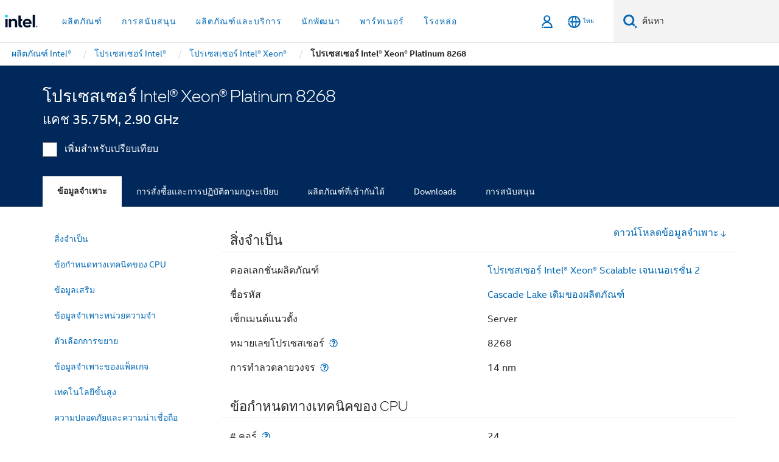

--- FILE ---
content_type: application/x-javascript
request_url: https://www.intel.com/content/dam/www/global/wap/tms/profile-aem-global/prod/fc1241264adf/215af9cdf35e/b716764be9c7/RC31499defff544256942dd8e4408fdb2a-source.min.js
body_size: 1259
content:
// For license information, see `https://www.intel.com/content/dam/www/global/wap/tms/profile-aem-global/prod/fc1241264adf/215af9cdf35e/b716764be9c7/RC31499defff544256942dd8e4408fdb2a-source.js`.
_satellite.__registerScript('https://www.intel.com/content/dam/www/global/wap/tms/profile-aem-global/prod/fc1241264adf/215af9cdf35e/b716764be9c7/RC31499defff544256942dd8e4408fdb2a-source.min.js', "(a=>{if(a.wap_websdk.isEnabled){a.wap_websdk.setECID=e=>{a.utag_data.wa_amc_id=e,a.wapDataLayer.add(\"\",{},{eVar34:e}),a.wap_tms.storage.setUtagField(\"wa_ecid\",e)},a.wap_websdk.setFPID=e=>{a.utag_data.fpid=e,a.wapDataLayer.add(\"\",{},{dimensionFpid:e})},a.wap_websdk.sendEvent=async e=>{if(\"function\"==typeof e.before&&(\"AsyncFunction\"===e.before.constructor.name?await e.before():e.before()),a.wap_websdk.tg?.propsInteractsToSend?.length>0&&(e.aa=e.aa||{},e.aa.xdm=e.aa.xdm||{},a.wap_websdk.tg.propsInteractsToSend.forEach((({eventType:a,propositions:t})=>{e.aa.xdm.eventType=a,e.aa.xdm._experience=e.aa.xdm._experience||{},e.aa.xdm._experience.decisioning={propositions:t}})),a.wap_websdk.tg.propsInteractsToSend=[]),(a.utag_data.wa_erpm_id||a.utag_data.wa_campaign_cid)&&(e.aa=e.aa||{},e.aa.xdm=e.aa.xdm||{},a.utag_data.wa_erpm_id&&(e.aa.xdm.identityMap=e.aa.xdm.identityMap||{},e.aa.xdm.identityMap.erpmidsync=[{id:a.utag_data.wa_erpm_id,authenticatedState:\"authenticated\",primary:!1}]),a.utag_data.wa_campaign_cid&&(e.aa.xdm.marketing=e.aa.xdm.marketing||{},e.aa.xdm.marketing.trackingCode=a.utag_data.wa_campaign_cid)),e.tg){e.tg.metadata=e.tg.metadata||{},e.tg.all=\"boolean\"!=typeof e.tg.all||e.tg.all,e.tg.apply=e.tg.apply||!1,e.tg.params=e.tg.params||{},e.tg.scopes=e.tg.scopes||[\"__view__\"];const t={...e.tg.params};e.tg.all&&(e.tg.params={...a.wap_websdk.tg.getAllParams(),...t}),Object.keys(e.tg.params).forEach((a=>{\"object\"==typeof e.tg.params[a]&&(Object.keys(e.tg.params[a]).forEach((t=>{e.tg.params[`${a}.${t}`]=e.tg.params[a][t]})),delete e.tg.params[a])})),\"true\"!==a.utag_data.target_append_entity_params&&e.tg.params&&(Object.keys(e.tg.params).filter((a=>a.startsWith(\"entity.\"))).forEach((a=>delete e.tg.params[a])),e.tg.params={...t})}e.sendFpid&&(e.fpid=a.wap_tms?.storage?.cookieRef?.FPID),await a.wap_websdk.sendEventAndApplyProps(e),\"function\"==typeof e.after&&(\"AsyncFunction\"===e.after.constructor.name?await e.after():e.after())};let e=!1;a.wap_websdk.sendEventAndApplyProps=async t=>{try{const d={renderDecisions:!1,documentUnloading:!0},n=\"pageView\"===t?.aa?.xdm?.eventType;t?.aa?.xdm&&(d.xdm=t.aa.xdm,n&&(d.documentUnloading=!1)),t.fpid&&!d.xdm?._intelcorp?.web?.dimensions?.fpid&&(d.xdm=d.xdm??{},d.xdm._intelcorp=d.xdm._intelcorp??{},d.xdm._intelcorp.web=d.xdm._intelcorp.web??{},d.xdm._intelcorp.web.dimensions=d.xdm._intelcorp.web.dimensions??{},d.xdm._intelcorp.web.dimensions.fpid=t.fpid);const i=a.wap_websdk.getDataStreamId();a.wap_websdk.edgeConfigId!==i&&(d.edgeConfigOverrides=d.edgeConfigOverrides??{},d.edgeConfigOverrides.datastreamId=i),a.wap_tms.consent.isAnalyticsEnabled()&&a.wap_tms.consent.isFunctionalEnabled()&&\"true\"===a.utag_data.target_load&&(\"prc\"===a.utag_data.wa_geo||\"cn-zh\"===a.utag_data.wa_local||\"CN\"===a.utag_data.wa_geolocation_country)&&(d.edgeConfigOverrides=d.edgeConfigOverrides??{},d.edgeConfigOverrides.com_adobe_identity=d.edgeConfigOverrides.com_adobe_identity??{},d.edgeConfigOverrides.com_adobe_identity.idSyncContainerId=2),\"function\"==typeof t?.tg?.before&&(\"AsyncFunction\"===t.tg.before.constructor.name?await t.tg.before():t.tg.before()),t?.tg?.scopes&&t?.tg?.params&&(d.decisionScopes=t.tg.scopes,d.data={__adobe:{target:t.tg.params}},d.documentUnloading=!1),d.xdm&&!a.wap_tms?.consent?.isAnalyticsEnabled()&&(delete d.xdm.web,delete d.xdm._experience,delete d.xdm._intelcorp);const o=a.wap_websdk.tg.includeTarget(d);if((n&&e||!a.wap_tms?.consent?.isFunctionalEnabled()||!o)&&(delete d.renderDecisions,delete d.decisionScopes,delete d.data),document.dispatchEvent(new CustomEvent(\"analyticsLens\",{detail:d})),d.documentUnloading)await a.alloy(\"sendEvent\",d);else{e=e||n;let i=performance.now();const s=await a.alloy(\"sendEvent\",d);i=Math.round(performance.now()-i),o&&t?.tg?.apply&&s?.propositions&&await a.wap_websdk.tg.applyPropositions(t,s,i)}}catch{}finally{\"function\"==typeof t?.tg?.after&&(\"AsyncFunction\"===t.tg.after.constructor.name?await t.tg.after():t.tg.after()),a.wap_websdk.tg.updateXFsAttrs()}}}})(window);");